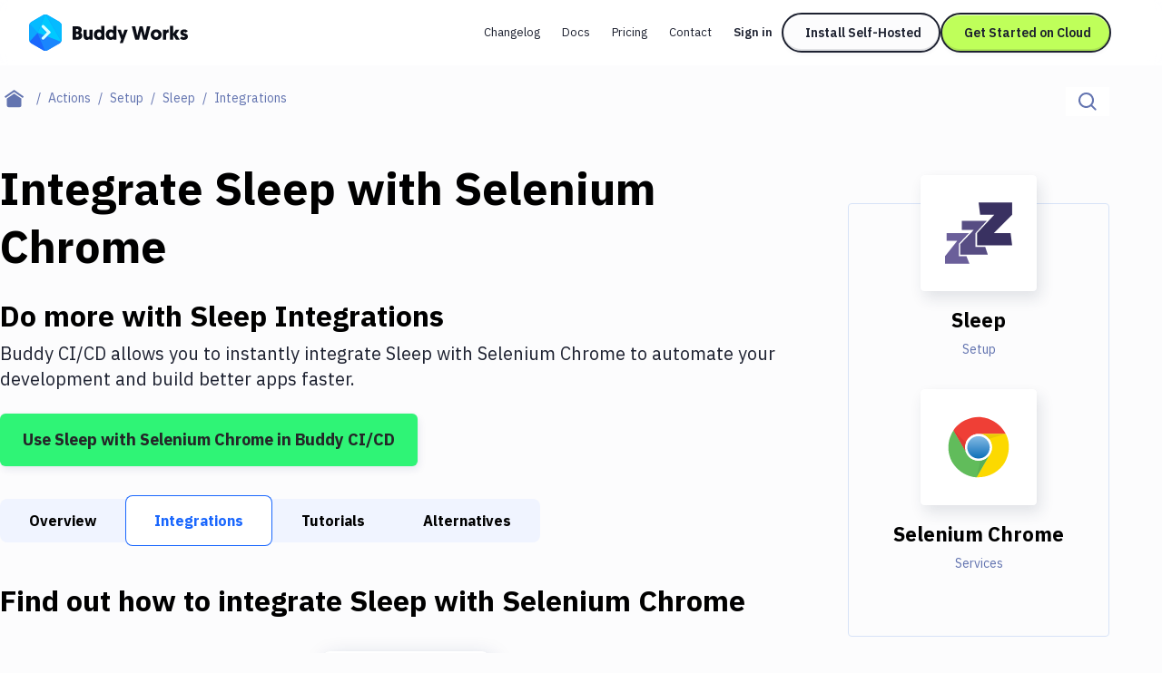

--- FILE ---
content_type: image/svg+xml
request_url: https://buddy.works/actions/static/images/services/selenium-chrome/selenium-chrome.svg
body_size: 759
content:
<svg width="48" height="48" viewBox="0 0 48 48" fill="none" xmlns="http://www.w3.org/2000/svg">
<path d="M23.949 4.00354C23.949 4.00354 35.738 3.47633 41.988 15.2836H22.946C22.946 15.2836 19.3525 15.1683 16.2826 19.5123C15.4008 21.3355 14.4528 23.2137 15.5165 26.9151C13.9843 24.3285 7.38162 12.8727 7.38162 12.8727C7.38162 12.8727 12.0388 4.47034 23.949 4.00354Z" fill="#EF3F36"/>
<path d="M41.3762 33.9775C41.3762 33.9775 35.9364 44.4174 22.5546 43.9011C24.2081 41.0509 32.0784 27.4698 32.0784 27.4698C32.0784 27.4698 33.9799 24.4274 31.7367 19.6056C30.5958 17.9306 29.4329 16.1788 25.6851 15.2452C28.6999 15.2177 41.9549 15.2452 41.9549 15.2452C41.9549 15.2452 46.9208 23.4663 41.3762 33.9775Z" fill="#FCD900"/>
<path d="M6.60451 34.0599C6.60451 34.0599 0.249811 24.1473 7.39265 12.8563C9.04057 15.7065 16.9109 29.2876 16.9109 29.2876C16.9109 29.2876 18.6084 32.4508 23.916 32.9231C25.9387 32.7749 28.044 32.6485 30.7336 29.8862C29.2511 32.5003 22.5987 43.9231 22.5987 43.9231C22.5987 43.9231 12.9647 44.0989 6.60451 34.0599Z" fill="#61BC5B"/>
<path d="M22.5491 44L25.2277 32.8627C25.2277 32.8627 28.1708 32.6321 30.6399 29.9356C29.1078 32.6211 22.5491 44 22.5491 44Z" fill="#5AB055"/>
<path d="M14.9764 24.1253C14.9764 19.2157 18.9722 15.2342 23.8994 15.2342C28.8267 15.2342 32.8225 19.2157 32.8225 24.1253C32.8225 29.035 28.8267 33.0165 23.8994 33.0165C18.9722 33.011 14.9764 29.035 14.9764 24.1253Z" fill="white"/>
<path d="M16.47 24.1253C16.47 20.0395 19.7934 16.7225 23.8994 16.7225C28 16.7225 31.3289 20.034 31.3289 24.1253C31.3289 28.2112 28.0055 31.5282 23.8994 31.5282C19.7989 31.5282 16.47 28.2112 16.47 24.1253Z" fill="url(#paint0_linear_4_882)"/>
<path d="M41.9494 15.2507L30.921 18.4743C30.921 18.4743 29.2566 16.0415 25.6796 15.2507C28.7826 15.2342 41.9494 15.2507 41.9494 15.2507Z" fill="#EACA05"/>
<path d="M15.3016 26.5088C13.7529 23.8343 7.38162 12.8727 7.38162 12.8727L15.5496 20.9236C15.5496 20.9236 14.7118 22.6426 15.026 25.1029L15.3016 26.5088Z" fill="#DF3A32"/>
<defs>
<linearGradient id="paint0_linear_4_882" x1="23.8991" y1="16.8269" x2="23.8991" y2="31.0826" gradientUnits="userSpaceOnUse">
<stop stop-color="#86BBE5"/>
<stop offset="1" stop-color="#1072BA"/>
</linearGradient>
</defs>
</svg>


--- FILE ---
content_type: image/svg+xml
request_url: https://buddy.works/actions/static/images/actions/sleep/sleep.svg
body_size: 363
content:
<?xml version="1.0" encoding="UTF-8"?>
<svg width="48px" height="48px" viewBox="0 0 52 52" version="1.1" xmlns="http://www.w3.org/2000/svg" xmlns:xlink="http://www.w3.org/1999/xlink">
    <title>Icons/ActionsServices/sleep</title>
    <g id="Icons/ActionsServices/sleep" stroke="none" stroke-width="1" fill="none" fill-rule="evenodd" transform="translate(2 2)">
        <g id="Group-2" transform="translate(0.000000, 2.000000)">
            <path d="M29.8640909,13.2 L21.7766335,22 L21.7766335,31.9 L28.7270909,31.899 L30.5454545,37.4 L10.9090909,37.4 L10.9090909,29.8487289 L20.4490666,19.8 L12,19.8 L12,13.2 L29.8640909,13.2 Z" id="Combined-Shape" fill="#574D83"></path>
            <path d="M15.2727273,38.5 L17.4545455,44 L0,44 L0,38.5 L8.72727273,27.5 L1.09090909,27.5 L1.09090909,22 L17.03,22 L9.81818182,29.7 L9.81818182,38.5 L15.2727273,38.5 Z" id="Combined-Shape-Copy" fill="#6B5F9A"></path>
            <polygon id="z-copy-3" fill="#393161" points="22.9090909 30.8 22.9090909 22 35.2193429 8.8 25.0909091 8.8 24 0 48 0 48 8.8 34.9090909 22 46.9090909 22 48 30.8"></polygon>
        </g>
        <rect id="Rectangle" x="0" y="0" width="48" height="48"></rect>
    </g>
</svg>
